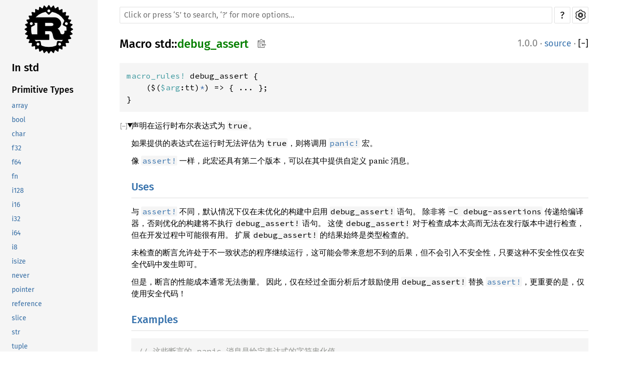

--- FILE ---
content_type: text/html
request_url: https://www.rustwiki.org.cn/zh-CN/std/macro.debug_assert.html
body_size: 3144
content:
<!DOCTYPE html><html lang="en"><head><meta charset="utf-8"><meta name="viewport" content="width=device-width, initial-scale=1.0"><meta name="generator" content="rustdoc"><meta name="description" content="声明在运行时布尔表达式为 `true`。"><title>debug_assert in std - Rust</title><link rel="preload" as="font" type="font/woff2" crossorigin href="../static.files/SourceSerif4-Regular-46f98efaafac5295.ttf.woff2"><link rel="preload" as="font" type="font/woff2" crossorigin href="../static.files/FiraSans-Regular-018c141bf0843ffd.woff2"><link rel="preload" as="font" type="font/woff2" crossorigin href="../static.files/FiraSans-Medium-8f9a781e4970d388.woff2"><link rel="preload" as="font" type="font/woff2" crossorigin href="../static.files/SourceCodePro-Regular-562dcc5011b6de7d.ttf.woff2"><link rel="preload" as="font" type="font/woff2" crossorigin href="../static.files/SourceSerif4-Bold-a2c9cd1067f8b328.ttf.woff2"><link rel="preload" as="font" type="font/woff2" crossorigin href="../static.files/SourceCodePro-Semibold-d899c5a5c4aeb14a.ttf.woff2"><link rel="stylesheet" href="../static.files/normalize-76eba96aa4d2e634.css"><link rel="stylesheet" href="../static.files/rustdoc-f3501f0f5ae15dfb.css" id="mainThemeStyle"><div id="rustdoc-vars" data-root-path="../" data-static-root-path="../static.files/" data-current-crate="std" data-themes="" data-resource-suffix="1.71.0" data-rustdoc-version="1.71.0-dev" data-search-js="search-4926e5fc22a5646a.js" data-settings-js="settings-de11bff964e9d4e5.js" data-settings-css="settings-8c76f75bfb6bd192.css" data-theme-light-css="light-0f8c037637f9eb3e.css" data-theme-dark-css="dark-1097f8e92a01e3cf.css" data-theme-ayu-css="ayu-614652228113ac93.css" ></div><script src="../static.files/storage-62ce34ea385b278a.js"></script><script defer src="sidebar-items1.71.0.js"></script><script defer src="../static.files/main-f0540c1d82cde29b.js"></script><noscript><link rel="stylesheet" media="(prefers-color-scheme:light)" href="../static.files/light-0f8c037637f9eb3e.css"><link rel="stylesheet" media="(prefers-color-scheme:dark)" href="../static.files/dark-1097f8e92a01e3cf.css"><link rel="stylesheet" href="../static.files/noscript-13285aec31fa243e.css"></noscript><link rel="alternate icon" type="image/png" href="../static.files/favicon-16x16-8b506e7a72182f1c.png"><link rel="alternate icon" type="image/png" href="../static.files/favicon-32x32-422f7d1d52889060.png"><link rel="icon" type="image/svg+xml" href="../static.files/favicon-2c020d218678b618.svg"></head><body class="rustdoc macro"><!--[if lte IE 11]><div class="warning">This old browser is unsupported and will most likely display funky things.</div><![endif]--><nav class="mobile-topbar"><button class="sidebar-menu-toggle">&#9776;</button><a class="logo-container" href="../std/index.html"><img class="rust-logo" src="../static.files/rust-logo-151179464ae7ed46.svg" alt="logo"></a><h2></h2></nav><nav class="sidebar"><a class="logo-container" href="../std/index.html"><img class="rust-logo" src="../static.files/rust-logo-151179464ae7ed46.svg" alt="logo"></a><div class="sidebar-elems"><h2><a href="index.html">In std</a></h2></div></nav><main><div class="width-limiter"><nav class="sub"><form class="search-form"><span></span><input class="search-input" name="search" aria-label="Run search in the documentation" autocomplete="off" spellcheck="false" placeholder="Click or press ‘S’ to search, ‘?’ for more options…" type="search"><div id="help-button" title="help" tabindex="-1"><a href="../help.html">?</a></div><div id="settings-menu" tabindex="-1"><a href="../settings.html" title="settings"><img width="22" height="22" alt="Change settings" src="../static.files/wheel-7b819b6101059cd0.svg"></a></div></form></nav><section id="main-content" class="content"><div class="main-heading"><h1>Macro <a href="index.html">std</a>::<wbr><a class="macro" href="#">debug_assert</a><button id="copy-path" title="Copy item path to clipboard"><img src="../static.files/clipboard-7571035ce49a181d.svg" width="19" height="18" alt="Copy item path"></button></h1><span class="out-of-band"><span class="since" title="Stable since Rust version 1.0.0">1.0.0</span> · <a class="srclink" href="../src/core/macros/mod.rs.html#216">source</a> · <button id="toggle-all-docs" title="collapse all docs">[<span>&#x2212;</span>]</button></span></div><pre class="rust item-decl"><span class="macro">macro_rules! </span>debug_assert {
    ($(<span class="macro-nonterminal">$arg</span>:tt)<span class="kw-2">*</span>) =&gt; { ... };
}</pre><details class="toggle top-doc" open><summary class="hideme"><span>Expand description</span></summary><div class="docblock"><p>声明在运行时布尔表达式为 <code>true</code>。</p>
<p>如果提供的表达式在运行时无法评估为 <code>true</code>，则将调用 <a href="../core/macro.panic.html" title="macro core::panic"><code>panic!</code></a> 宏。</p>
<p>像 <a href="macro.assert.html" title="macro std::assert"><code>assert!</code></a> 一样，此宏还具有第二个版本，可以在其中提供自定义 panic 消息。</p>
<h2 id="uses"><a href="#uses">Uses</a></h2>
<p>与 <a href="macro.assert.html" title="macro std::assert"><code>assert!</code></a> 不同，默认情况下仅在未优化的构建中启用 <code>debug_assert!</code> 语句。
除非将 <code>-C debug-assertions</code> 传递给编译器，否则优化的构建将不执行 <code>debug_assert!</code> 语句。
这使 <code>debug_assert!</code> 对于检查成本太高而无法在发行版本中进行检查，但在开发过程中可能很有用。
扩展 <code>debug_assert!</code> 的结果始终是类型检查的。</p>
<p>未检查的断言允许处于不一致状态的程序继续运行，这可能会带来意想不到的后果，但不会引入不安全性，只要这种不安全性仅在安全代码中发生即可。</p>
<p>但是，断言的性能成本通常无法衡量。
因此，仅在经过全面分析后才鼓励使用 <code>debug_assert!</code> 替换 <a href="macro.assert.html" title="macro std::assert"><code>assert!</code></a>，更重要的是，仅使用安全代码！</p>
<h2 id="examples"><a href="#examples">Examples</a></h2>
<div class="example-wrap"><pre class="rust rust-example-rendered"><code><span class="comment">// 这些断言的 panic 消息是给定表达式的字符串化值。
</span><span class="macro">debug_assert!</span>(<span class="bool-val">true</span>);

<span class="kw">fn </span>some_expensive_computation() -&gt; bool { <span class="bool-val">true </span>} <span class="comment">// 一个非常简单的函数
</span><span class="macro">debug_assert!</span>(some_expensive_computation());

<span class="comment">// 使用自定义消息进行断言
</span><span class="kw">let </span>x = <span class="bool-val">true</span>;
<span class="macro">debug_assert!</span>(x, <span class="string">&quot;x wasn&#39;t true!&quot;</span>);

<span class="kw">let </span>a = <span class="number">3</span>; <span class="kw">let </span>b = <span class="number">27</span>;
<span class="macro">debug_assert!</span>(a + b == <span class="number">30</span>, <span class="string">&quot;a = {}, b = {}&quot;</span>, a, b);</code></pre><a class="test-arrow" target="_blank" href="https://play.rust-lang.org/?code=%23!%5Ballow(unused)%5D%0A//+%E8%BF%99%E4%BA%9B%E6%96%AD%E8%A8%80%E7%9A%84+panic+%E6%B6%88%E6%81%AF%E6%98%AF%E7%BB%99%E5%AE%9A%E8%A1%A8%E8%BE%BE%E5%BC%8F%E7%9A%84%E5%AD%97%E7%AC%A6%E4%B8%B2%E5%8C%96%E5%80%BC%E3%80%82%0Afn+main()+%7B%0Adebug_assert!(true);%0A%0Afn+some_expensive_computation()+-%3E+bool+%7B+true+%7D+//+%E4%B8%80%E4%B8%AA%E9%9D%9E%E5%B8%B8%E7%AE%80%E5%8D%95%E7%9A%84%E5%87%BD%E6%95%B0%0Adebug_assert!(some_expensive_computation());%0A%0A//+%E4%BD%BF%E7%94%A8%E8%87%AA%E5%AE%9A%E4%B9%89%E6%B6%88%E6%81%AF%E8%BF%9B%E8%A1%8C%E6%96%AD%E8%A8%80%0Alet+x+=+true;%0Adebug_assert!(x,+%22x+wasn't+true!%22);%0A%0Alet+a+=+3;+let+b+=+27;%0Adebug_assert!(a+%2B+b+==+30,+%22a+=+%7B%7D,+b+=+%7B%7D%22,+a,+b);%0A%7D&amp;edition=2021">Run</a></div>
</div></details></section></div></main></body></html>

--- FILE ---
content_type: text/javascript
request_url: https://www.rustwiki.org.cn/zh-CN/std/sidebar-items1.71.0.js
body_size: 213
content:
window.SIDEBAR_ITEMS = {"keyword":["SelfTy","as","async","await","break","const","continue","crate","dyn","else","enum","extern","false","fn","for","if","impl","in","let","loop","match","mod","move","mut","pub","ref","return","self","static","struct","super","trait","true","type","union","unsafe","use","where","while"],"macro":["assert","assert_eq","assert_ne","cfg","column","compile_error","concat","concat_bytes","concat_idents","const_format_args","dbg","debug_assert","debug_assert_eq","debug_assert_ne","env","eprint","eprintln","file","format","format_args","format_args_nl","include","include_bytes","include_str","is_x86_feature_detected","line","log_syntax","matches","module_path","option_env","panic","print","println","stringify","thread_local","todo","trace_macros","try","unimplemented","unreachable","vec","write","writeln"],"mod":["alloc","any","arch","array","ascii","assert_matches","async_iter","backtrace","borrow","boxed","cell","char","clone","cmp","collections","convert","default","env","error","f32","f64","ffi","fmt","fs","future","hash","hint","i128","i16","i32","i64","i8","intrinsics","io","isize","iter","marker","mem","net","num","ops","option","os","panic","path","pin","prelude","primitive","process","ptr","rc","result","simd","slice","str","string","sync","task","thread","time","u128","u16","u32","u64","u8","usize","vec"],"primitive":["array","bool","char","f32","f64","fn","i128","i16","i32","i64","i8","isize","never","pointer","reference","slice","str","tuple","u128","u16","u32","u64","u8","unit","usize"]};

--- FILE ---
content_type: image/svg+xml
request_url: https://www.rustwiki.org.cn/zh-CN/static.files/wheel-7b819b6101059cd0.svg
body_size: 1048
content:
<svg xmlns="http://www.w3.org/2000/svg" width="27.434" height="29.5" enable-background="new 0 0 27.434 29.5" viewBox="0 0 27.434 29.5"><path d="M27.316 18.39a2.696 2.696 0 0 0-.98-1.46 1.62 1.62 0 0 1-.016-.762l.035-.176v-1.191c0-1.246-.003-1.278-.046-1.473a1.717 1.717 0 0 1 .007-.805c.477-.343.829-.859.997-1.472.257-.957.074-2.094-.508-3.117l-.594-1.032c-.746-1.304-1.965-2.117-3.18-2.117-.379 0-.75.078-1.086.235a1.958 1.958 0 0 1-.855-.391l-.102-.082-.117-.063-1.855-1.07-.094-.055-.106-.043c-.378-.156-.66-.41-.77-.554C17.919 1.172 16.349 0 14.297 0h-1.155c-2.043 0-3.61 1.152-3.75 2.723-.114.14-.391.382-.758.527l-.102.04-.094.05-1.94 1.066-.134.074-.117.094a2.019 2.019 0 0 1-.832.403 2.518 2.518 0 0 0-1.008-.211c-1.199 0-2.414.82-3.168 2.14l-.59 1.032c-.41.718-.64 1.523-.64 2.257-.004.953.36 1.758 1.012 2.258.035.152.058.445-.016.785-.04.168-.063.282-.063 1.563 0 1.148 0 1.148.016 1.261l.008.075.015.074c.075.344.047.64.012.8-.644.5-1.004 1.302-.992 2.259.008.726.238 1.52.648 2.242l.59 1.027c.758 1.332 1.965 2.16 3.149 2.16.324 0 .644-.062.937-.187.168.039.492.156.813.418l.11.086.124.07 2.047 1.156.102.059.105.043c.363.144.648.379.766.52.164 1.519 1.718 2.632 3.746 2.632h1.156c2.035 0 3.598-1.133 3.746-2.672.117-.144.402-.394.773-.55l.114-.047.101-.063 1.961-1.156.106-.063.097-.078c.309-.246.653-.37.832-.398.313.136.66.21 1.016.21 1.2 0 2.41-.82 3.164-2.14l.594-1.031c.59-1.028.777-2.164.52-3.117Zm-2.043 2.247-.59 1.031c-.437.766-1.105 1.25-1.636 1.25a.7.7 0 0 1-.371-.094 1.146 1.146 0 0 0-.567-.129c-.593 0-1.382.297-2.007.797l-1.961 1.156c-1.016.426-1.848 1.293-1.848 1.93 0 .64-.898 1.16-1.996 1.16H13.14c-1.102 0-2-.515-2-1.14 0-.63-.832-1.477-1.852-1.887l-2.047-1.16c-.637-.512-1.426-.813-2.008-.813-.199 0-.379.035-.515.114a.648.648 0 0 1-.332.085c-.52 0-1.18-.5-1.621-1.273l-.59-1.031c-.543-.953-.555-1.98-.024-2.285.532-.305.782-1.434.551-2.504V14.8c0-1.09.02-1.18.02-1.18.238-1.074-.008-2.203-.551-2.516-.54-.304-.54-1.34.008-2.293l.59-1.03c.437-.766 1.101-1.255 1.636-1.255a.73.73 0 0 1 .364.094c.152.086.343.125.566.125.594 0 1.379-.297 2.004-.793l1.945-1.066c1.02-.407 1.856-1.278 1.856-1.934 0-.656.898-1.191 2-1.191h1.156c1.098 0 1.996.543 1.996 1.21 0 .669.832 1.555 1.848 1.973L20 6.012c.617.492 1.402.777 2.012.777.242 0 .453-.047.62-.14a.79.79 0 0 1 .403-.102c.55 0 1.223.476 1.652 1.23l.59 1.032c.543.953.52 2.004-.062 2.336-.574.332-.86 1.48-.625 2.554 0 0 .008.04.008 1.102v1.011c-.215 1.051.07 2.176.636 2.5.567.325.586 1.368.04 2.325Zm0 0"/><path d="M13.61 7.61a7.084 7.084 0 0 0-7.083 7.085 7.085 7.085 0 1 0 14.168 0A7.088 7.088 0 0 0 13.61 7.61Zm0 12.41a5.33 5.33 0 0 1-5.325-5.325 5.33 5.33 0 0 1 5.324-5.32 5.327 5.327 0 0 1 5.325 5.32 5.328 5.328 0 0 1-5.325 5.325Zm0 0"/><path d="M13.684 9.906a4.722 4.722 0 0 0-4.72 4.719 4.722 4.722 0 0 0 4.72 4.719 4.724 4.724 0 0 0 4.714-4.719 4.724 4.724 0 0 0-4.714-4.719Zm0 7.676a2.954 2.954 0 1 1 0-5.91 2.953 2.953 0 0 1 2.953 2.953 2.957 2.957 0 0 1-2.953 2.957Zm0 0"/></svg>